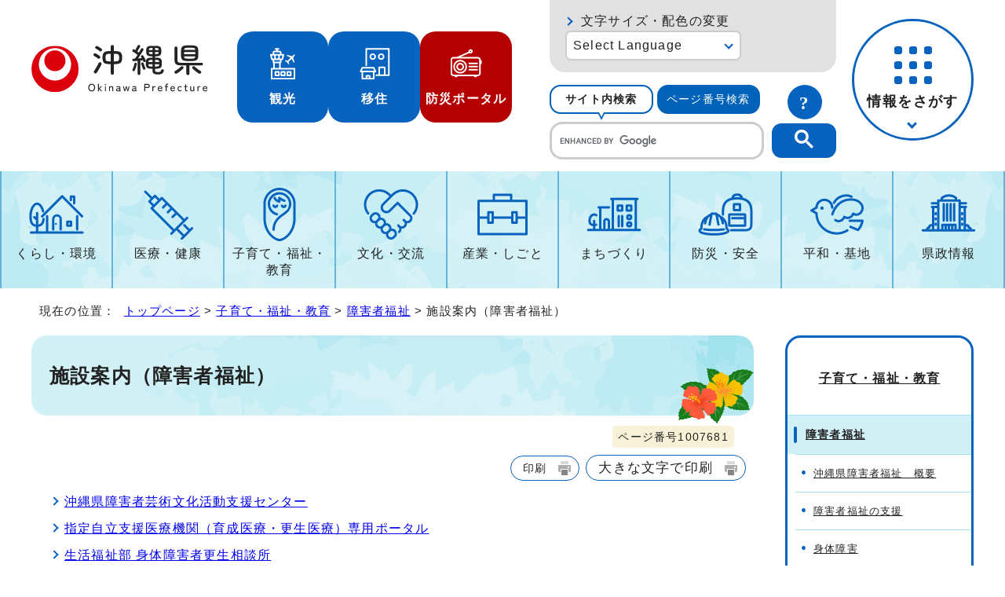

--- FILE ---
content_type: image/svg+xml
request_url: https://www.pref.okinawa.lg.jp/_res/projects/default_project/_page_/001/000/001/search/search07.svg
body_size: 665
content:
<svg xmlns="http://www.w3.org/2000/svg" xmlns:xlink="http://www.w3.org/1999/xlink" width="135" height="135" viewBox="0 0 135 135">
  <defs>
    <clipPath id="clip-path">
      <rect id="長方形_8717" data-name="長方形 8717" width="135" height="135" fill="none"/>
    </clipPath>
  </defs>
  <g id="search07" transform="translate(-578 -287)">
    <g id="グループ_9397" data-name="グループ 9397" transform="translate(578 287)" clip-path="url(#clip-path)">
      <path id="パス_70821" data-name="パス 70821" d="M456.216,30.735l-42.976-9.34a2.356,2.356,0,0,0-.256-.027c-.082-.008-.162-.024-.245-.024s-.163.016-.246.024a2.259,2.259,0,0,0-.253.027l-18.049,3.923a2.3,2.3,0,0,0-.309.1,24.2,24.2,0,0,0-48.24-.036l-18.352-3.987a2.354,2.354,0,0,0-2.855,2.3v86.613a2.355,2.355,0,0,0,1.855,2.3l42.976,9.34a2.368,2.368,0,0,0,1,0l42.476-9.232,42.476,9.232a2.355,2.355,0,0,0,2.854-2.3V33.036a2.354,2.354,0,0,0-1.855-2.3M369.761,7.849a19.532,19.532,0,0,1,19.511,19.509c0,8.431-12.657,30.614-19.511,41.684-6.855-11.07-19.511-33.252-19.511-41.684A19.532,19.532,0,0,1,369.761,7.849m0,75.25a2.354,2.354,0,0,0-2.355,2.355v31.273l-38.268-8.317V26.617l16.694,3.626c2.546,14.175,21.1,43.173,21.942,44.489a2.352,2.352,0,0,0,3.961,0c.855-1.33,19.814-30.964,22.024-44.957a2.352,2.352,0,0,0,1.427.143l15.2-3.3V108.41l-38.266,8.317V85.454a2.356,2.356,0,0,0-2.355-2.355m83.6,33.628L415.1,108.41V26.617l38.266,8.317Z" transform="translate(-323.753 1.789)" fill="#0863be"/>
      <path id="パス_70822" data-name="パス 70822" d="M365.166,21.726a8.7,8.7,0,1,0-8.7,8.7,8.7,8.7,0,0,0,8.7-8.7" transform="translate(-310.458 7.422)" fill="#0863be"/>
    </g>
  </g>
</svg>


--- FILE ---
content_type: image/svg+xml
request_url: https://www.pref.okinawa.lg.jp/_template_/_site_/_default_/_res/design/images/gnav/nav03.svg
body_size: 663
content:
<svg xmlns="http://www.w3.org/2000/svg" xmlns:xlink="http://www.w3.org/1999/xlink" width="70" height="70" viewBox="0 0 70 70">
  <defs>
    <clipPath id="clip-path">
      <rect id="長方形_10038" data-name="長方形 10038" width="70" height="70" fill="none"/>
    </clipPath>
  </defs>
  <g id="グループ_12031" data-name="グループ 12031" clip-path="url(#clip-path)">
    <path id="パス_85205" data-name="パス 85205" d="M35,.986A20.639,20.639,0,0,0,14.384,21.6V39.19c0,20.952,14.748,29.823,20.616,29.823S55.616,60.142,55.616,39.19V21.6A20.639,20.639,0,0,0,35,.986m17.616,38.2c0,18.575-12.765,26.823-17.616,26.823S17.384,57.765,17.384,39.19V21.6a17.616,17.616,0,0,1,35.232,0Z" fill="#0863be"/>
    <path id="パス_85206" data-name="パス 85206" d="M35,6.568a15.038,15.038,0,0,0-3.764,29.6,1.5,1.5,0,0,0,.749-2.905A12.037,12.037,0,1,1,47.036,21.6a11.9,11.9,0,0,1-4.872,9.58c-1.132.906-2.336,1.767-3.5,2.6a37.479,37.479,0,0,0-7.693,6.652A21.959,21.959,0,0,0,25.9,54.4a1.5,1.5,0,0,0,3,0,18.988,18.988,0,0,1,4.4-12.07,34.654,34.654,0,0,1,7.109-6.1c1.2-.855,2.435-1.74,3.63-2.7A14.972,14.972,0,0,0,35,6.568" fill="#0863be"/>
    <path id="パス_85207" data-name="パス 85207" d="M41.657,16.125a24.834,24.834,0,0,1-6.008-3.281,1.5,1.5,0,0,0-2.4,1.2v2.578a5.791,5.791,0,0,1-3.024-3.036,1.5,1.5,0,0,0-2.861.9c.056.18,1.43,4.426,7.058,5.687a1.5,1.5,0,0,0,1.827-1.464V16.843a22.005,22.005,0,0,0,4.507,2.143,1.5,1.5,0,1,0,.9-2.861" fill="#0863be"/>
    <path id="パス_85208" data-name="パス 85208" d="M26.012,24.178a3.843,3.843,0,0,0,7.361,0,1.5,1.5,0,0,0-2.873-.863.843.843,0,0,1-1.615,0,1.5,1.5,0,0,0-2.873.862" fill="#0863be"/>
    <path id="パス_85209" data-name="パス 85209" d="M41.115,23.315a.843.843,0,0,1-1.615,0,1.5,1.5,0,1,0-2.873.863,3.843,3.843,0,0,0,7.361,0,1.5,1.5,0,0,0-2.873-.862" fill="#0863be"/>
  </g>
</svg>
